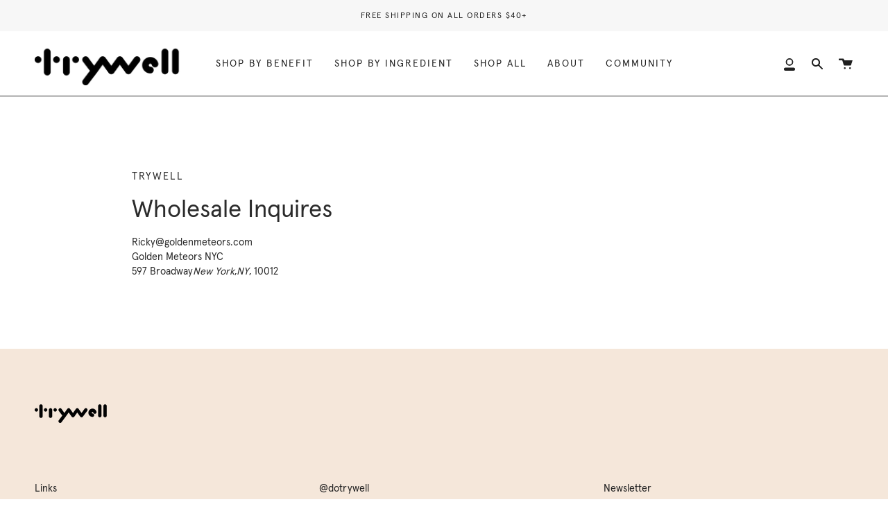

--- FILE ---
content_type: text/css
request_url: https://dotrywell.com/cdn/shop/t/6/assets/font-settings.css?v=93783940635975655761759332507
body_size: 94
content:
@font-face{font-family:Jost;font-weight:400;font-style:normal;font-display:swap;src:url(//dotrywell.com/cdn/fonts/jost/jost_n4.d47a1b6347ce4a4c9f437608011273009d91f2b7.woff2?h1=ZG90cnl3ZWxsLmNvbQ&h2=ZG90cnl3ZWxsLmFjY291bnQubXlzaG9waWZ5LmNvbQ&hmac=b507291ca0523d4ace4f4fce8275e8d2f75a06c86920affc623aa8d1f7a5ca28) format("woff2"),url(//dotrywell.com/cdn/fonts/jost/jost_n4.791c46290e672b3f85c3d1c651ef2efa3819eadd.woff?h1=ZG90cnl3ZWxsLmNvbQ&h2=ZG90cnl3ZWxsLmFjY291bnQubXlzaG9waWZ5LmNvbQ&hmac=566da2588941adf137bc45adf2b8767520268f5dbf7166833c68af86a3033165) format("woff")}@font-face{font-family:Jost;font-weight:400;font-style:normal;font-display:swap;src:url(//dotrywell.com/cdn/fonts/jost/jost_n4.d47a1b6347ce4a4c9f437608011273009d91f2b7.woff2?h1=ZG90cnl3ZWxsLmNvbQ&h2=ZG90cnl3ZWxsLmFjY291bnQubXlzaG9waWZ5LmNvbQ&hmac=b507291ca0523d4ace4f4fce8275e8d2f75a06c86920affc623aa8d1f7a5ca28) format("woff2"),url(//dotrywell.com/cdn/fonts/jost/jost_n4.791c46290e672b3f85c3d1c651ef2efa3819eadd.woff?h1=ZG90cnl3ZWxsLmNvbQ&h2=ZG90cnl3ZWxsLmFjY291bnQubXlzaG9waWZ5LmNvbQ&hmac=566da2588941adf137bc45adf2b8767520268f5dbf7166833c68af86a3033165) format("woff")}@font-face{font-family:Jost;font-weight:500;font-style:normal;font-display:swap;src:url(//dotrywell.com/cdn/fonts/jost/jost_n5.7c8497861ffd15f4e1284cd221f14658b0e95d61.woff2?h1=ZG90cnl3ZWxsLmNvbQ&h2=ZG90cnl3ZWxsLmFjY291bnQubXlzaG9waWZ5LmNvbQ&hmac=11a63c69cd8f9001105fec2d7d0c8e5d0ce9918fa78ff508565e47e4c2a4e178) format("woff2"),url(//dotrywell.com/cdn/fonts/jost/jost_n5.fb6a06896db583cc2df5ba1b30d9c04383119dd9.woff?h1=ZG90cnl3ZWxsLmNvbQ&h2=ZG90cnl3ZWxsLmFjY291bnQubXlzaG9waWZ5LmNvbQ&hmac=7fd1c5c17bbc249e495d18330d029825d05f461a7ffdefadda86e8dc30570ef6) format("woff")}@font-face{font-family:Jost;font-weight:500;font-style:normal;font-display:swap;src:url(//dotrywell.com/cdn/fonts/jost/jost_n5.7c8497861ffd15f4e1284cd221f14658b0e95d61.woff2?h1=ZG90cnl3ZWxsLmNvbQ&h2=ZG90cnl3ZWxsLmFjY291bnQubXlzaG9waWZ5LmNvbQ&hmac=11a63c69cd8f9001105fec2d7d0c8e5d0ce9918fa78ff508565e47e4c2a4e178) format("woff2"),url(//dotrywell.com/cdn/fonts/jost/jost_n5.fb6a06896db583cc2df5ba1b30d9c04383119dd9.woff?h1=ZG90cnl3ZWxsLmNvbQ&h2=ZG90cnl3ZWxsLmFjY291bnQubXlzaG9waWZ5LmNvbQ&hmac=7fd1c5c17bbc249e495d18330d029825d05f461a7ffdefadda86e8dc30570ef6) format("woff")}@font-face{font-family:Jost;font-weight:400;font-style:italic;font-display:swap;src:url(//dotrywell.com/cdn/fonts/jost/jost_i4.b690098389649750ada222b9763d55796c5283a5.woff2?h1=ZG90cnl3ZWxsLmNvbQ&h2=ZG90cnl3ZWxsLmFjY291bnQubXlzaG9waWZ5LmNvbQ&hmac=82efb588c81a9e4f196458699140542acb80378558ba4769fdc57294d09b54ec) format("woff2"),url(//dotrywell.com/cdn/fonts/jost/jost_i4.fd766415a47e50b9e391ae7ec04e2ae25e7e28b0.woff?h1=ZG90cnl3ZWxsLmNvbQ&h2=ZG90cnl3ZWxsLmFjY291bnQubXlzaG9waWZ5LmNvbQ&hmac=a8e05d454ecc2c296133049b7f57a96e3d88514e5b77b58f8174493f9bd48b2e) format("woff")}@font-face{font-family:Jost;font-weight:500;font-style:italic;font-display:swap;src:url(//dotrywell.com/cdn/fonts/jost/jost_i5.a6c7dbde35f2b89f8461eacda9350127566e5d51.woff2?h1=ZG90cnl3ZWxsLmNvbQ&h2=ZG90cnl3ZWxsLmFjY291bnQubXlzaG9waWZ5LmNvbQ&hmac=a5792dc06b24cb598d7e4a58f7d5c8baad3aae4a58f5dfdbabd45332f9712318) format("woff2"),url(//dotrywell.com/cdn/fonts/jost/jost_i5.2b58baee736487eede6bcdb523ca85eea2418357.woff?h1=ZG90cnl3ZWxsLmNvbQ&h2=ZG90cnl3ZWxsLmFjY291bnQubXlzaG9waWZ5LmNvbQ&hmac=8efea28e9a369b478f8d176daaf62e212571253bdcb454b2daaaafe9a05141c4) format("woff")}
/*# sourceMappingURL=/cdn/shop/t/6/assets/font-settings.css.map?v=93783940635975655761759332507 */
